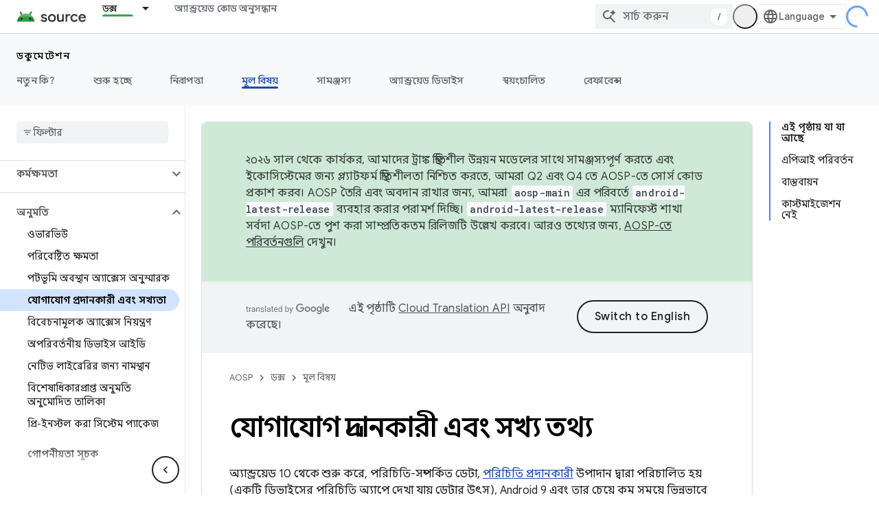

--- FILE ---
content_type: text/javascript
request_url: https://www.gstatic.cn/devrel-devsite/prod/v3df8aae39978de8281d519c083a1ff09816fe422ab8f1bf9f8e360a62fb9949d/js/devsite_devsite_heading_link_module__bn.js
body_size: -866
content:
(function(_ds){var window=this;var Hta=function(a){return(0,_ds.O)('<span class="devsite-heading" role="heading" aria-level="'+_ds.S(a.level)+'"></span>')},Ita=function(a){const b=a.id;a=a.label;return(0,_ds.O)('<button type="button" class="devsite-heading-link button-flat material-icons" aria-label="'+_ds.S(a)+'" data-title="'+_ds.S(a)+'" data-id="'+_ds.S(b)+'"></button>')};var V3=async function(a){a.m=Array.from(document.querySelectorAll("h1.add-link[id],h2:not(.no-link)[id],h3:not(.no-link)[id],h4:not(.no-link)[id],h5:not(.no-link)[id],h6:not(.no-link)[id]"));const b=await _ds.v();for(const c of a.m)try{b.registerIntersectionForElement(c,()=>{if(!c.querySelector(".devsite-heading-link")&&(c.classList.contains("add-link")||!(document.body.getAttribute("layout")==="full"||_ds.Mn(c,"devsite-dialog",null,3)||_ds.Mn(c,"devsite-selector",null,6)||_ds.Mn(c,"table",null,4)))){var d=
c.textContent||c.dataset.text;if(d&&c.id){const e="\u098f\u0987 \u09ac\u09bf\u09ad\u09be\u0997\u09c7\u09b0 \u09b2\u09bf\u0999\u09cd\u0995 \u0995\u09aa\u09bf \u0995\u09b0\u09c1\u09a8: "+d,f=_ds.st(Hta,{level:c.tagName[1]});for(const g of Array.from(c.childNodes))f.append(g);c.append(f);d=_ds.st(Ita,{id:c.id,label:d?e:"\u098f\u0987 \u09ac\u09bf\u09ad\u09be\u0997\u09c7\u09b0 \u09b2\u09bf\u0999\u09cd\u0995 \u0995\u09aa\u09bf \u0995\u09b0\u09c1\u09a8"});c.appendChild(d);c.setAttribute("role","presentation")}}b.unregisterIntersectionForElement(c)})}catch(d){}},
Kta=function(a){a.eventHandler.listen(document.body,"devsite-page-changed",()=>{V3(a)});a.eventHandler.listen(document,"click",b=>void Jta(a,b))},Jta=async function(a,b){b=b.target;const c=await _ds.v();if(b.classList.contains("devsite-heading-link")){var d=_ds.Mn(b,"devsite-expandable",null,3),e=d?d.id:b.dataset.id;if(e){d=_ds.C();d.hash=e;var f;let g,h,k;e=(k=(f=_ds.Dl(c.getConfig()))==null?void 0:(g=_ds.y(f,_ds.yl,9))==null?void 0:(h=_ds.y(g,_ds.wl,32))==null?void 0:h.Yp())!=null?k:!1;f=await c.hasMendelFlagAccess("MiscFeatureFlags",
"remove_cross_domain_tracking_params");e&&f&&(d.searchParams.delete("_ga"),d.searchParams.delete("_gl"));f=document.createElement("div");f.innerText=d.href;_ds.Yy(a,[f]);await Lta(a,b)}}},Lta=async function(a,b){if(a.j){const c=b.getAttribute("aria-label");b.setAttribute("aria-label","\u098f\u0987 \u09ac\u09bf\u09ad\u09be\u0997\u09c7\u09b0 \u09b2\u09bf\u0999\u09cd\u0995 \u0995\u09cd\u09b2\u09bf\u09aa\u09ac\u09cb\u09b0\u09cd\u09a1\u09c7 \u0995\u09aa\u09bf \u0995\u09b0\u09be \u09b9\u09df\u09c7\u099b\u09c7");
_ds.lq(a.eventHandler,a.j,_ds.Pn,()=>{_ds.lq(a.eventHandler,a.j,_ds.Pn,()=>{b.setAttribute("aria-label",c)})})}},Mta=class extends _ds.Lm{constructor(){super();this.eventHandler=new _ds.u;this.j=null;this.m=[]}async connectedCallback(){await V3(this);Kta(this);this.j=document.querySelector("devsite-snackbar")}async disconnectedCallback(){const a=await _ds.v();for(const b of this.m)a.unregisterIntersectionForElement(b);_ds.D(this.eventHandler)}};try{customElements.define("devsite-heading-link",Mta)}catch(a){console.warn("Unrecognized DevSite custom element - DevsiteHeadingLink",a)};})(_ds_www);


--- FILE ---
content_type: text/javascript
request_url: https://www.gstatic.cn/devrel-devsite/prod/v3df8aae39978de8281d519c083a1ff09816fe422ab8f1bf9f8e360a62fb9949d/js/devsite_devsite_openid_badge_awarded_module__bn.js
body_size: -867
content:
(function(_ds){var window=this;var Dva=function(a){const b=a.Gk,c=a.vf;var d=a.qc;const e=a.badgePath,f=a.Hk,g=a.Fk,h=a.currentTierCount,k=a.isNewTier,l=a.Kb,m=a.nextPlaylistUrl,n=a.jj,r=a.Zl,q=a.zn,z=a.Ki,G=a.dismissBtn,L=a.redeemAnotherBtn,N=a.hideButtons,R=a.Yl,P=a.qm,Z=a.sharing,qa=a.staticPath,T=a.Tq,ca=a.eventsNumber,ja=a.ud,Ra=a.vd,pb=a.kc,Cb=a.Ee,xa=a.dismissButton,Ma=a.Ob,Sa=a.buttonUrl;a=a.gm;const E=_ds.U(_ds.dD(),'<div class="card"><div class="spinner-container"><devsite-spinner size="64"></devsite-spinner></div><div class="card-content"><div class="content-container"><div class="text-container"><div class="completed-title">');
d?k?(d='\u0986\u09aa\u09a8\u09bf \u09a8\u09a4\u09c1\u09a8 \u09ae\u09be\u0987\u09b2\u09b8\u09cd\u099f\u09cb\u09a8 \u0986\u09a8\u09b2\u0995 \u0995\u09b0\u09c7\u099b\u09c7\u09a8: <span class="badge-name">'+_ds.Q(d)+"</span>!",_ds.V(E,d)):g?ca===1?(d='\u0986\u09aa\u09a8\u09bf \u098f\u0995\u099f\u09bf <span class="badge-name">'+_ds.Q(d)+"</span> \u09ac\u09cd\u09af\u09be\u099c \u099c\u09bf\u09a4\u09c7\u099b\u09c7\u09a8!",_ds.V(E,d)):ca>1?(d='\u0986\u09aa\u09a8\u09bf \u0986\u09b0\u0993 \u098f\u0995\u099f\u09bf <span class="badge-name">'+
_ds.Q(d)+"</span> \u09ac\u09cd\u09af\u09be\u099c \u099c\u09bf\u09a4\u09c7\u099b\u09c7\u09a8!",_ds.V(E,d)):(d='\u0986\u09aa\u09a8\u09bf <span class="badge-name">'+_ds.Q(d)+"</span> \u09ac\u09cd\u09af\u09be\u099c \u099c\u09bf\u09a4\u09c7\u099b\u09c7\u09a8!",_ds.V(E,d)):(d='\u0986\u09aa\u09a8\u09bf \u09b6\u09c0\u0998\u09cd\u09b0\u0987 <span class="badge-name">'+_ds.Q(d)+"</span> \u09ac\u09cd\u09af\u09be\u099c \u099c\u09bf\u09a4\u09a4\u09c7 \u099a\u09b2\u09c7\u099b\u09c7\u09a8!",_ds.V(E,d)):k?_ds.V(E,
"\u0985\u09ad\u09bf\u09a8\u09a8\u09cd\u09a6\u09a8! \u0986\u09aa\u09a8\u09bf \u09a8\u09a4\u09c1\u09a8 \u09ae\u09be\u0987\u09b2\u09b8\u09cd\u099f\u09cb\u09a8 \u0986\u09a8\u09b2\u0995 \u0995\u09b0\u09c7\u099b\u09c7\u09a8!"):g?_ds.V(E,"\u0985\u09ad\u09bf\u09a8\u09a8\u09cd\u09a6\u09a8! \u0986\u09aa\u09a8\u09bf \u098f\u0995\u099f\u09bf \u09a8\u09a4\u09c1\u09a8 \u09ac\u09cd\u09af\u09be\u099c \u099c\u09bf\u09a4\u09c7\u099b\u09c7\u09a8!"):_ds.V(E,"\u0986\u09aa\u09a8\u09bf \u09b6\u09c0\u0998\u09cd\u09b0\u0987 \u098f\u0995\u099f\u09bf \u09a8\u09a4\u09c1\u09a8 \u09ac\u09cd\u09af\u09be\u099c \u099c\u09bf\u09a4\u09a4\u09c7 \u099a\u09b2\u09c7\u099b\u09c7\u09a8!");
_ds.U(E,"</div>");n?(_ds.U(E,'<div class="claim-badge-text">'),_ds.V(E,"Google Developer \u09aa\u09cd\u09b0\u09cb\u09ab\u09be\u0987\u09b2\u09c7 \u0986\u09aa\u09a8\u09be\u09b0 \u09ac\u09cd\u09af\u09be\u099c \u09a6\u09be\u09ac\u09bf \u0995\u09b0\u09c1\u09a8\u0964"),_ds.U(E,"</div>")):r?(_ds.U(E,'<div class="sign-in-text">'),_ds.V(E,"\u09ac\u09cd\u09af\u09be\u099c \u09a6\u09be\u09ac\u09bf \u0995\u09b0\u09a4\u09c7 \u09b8\u09be\u0987\u09a8-\u0987\u09a8 \u0995\u09b0\u09c1\u09a8\u0964"),_ds.U(E,"</div>")):
z?(_ds.U(E,'<div class="create-profile-text">'),_ds.V(E,"\u09ac\u09cd\u09af\u09be\u099c \u09a6\u09be\u09ac\u09bf \u0995\u09b0\u09a4\u09c7 \u09aa\u09cd\u09b0\u09cb\u09ab\u09be\u0987\u09b2 \u09a4\u09c8\u09b0\u09bf \u0995\u09b0\u09c1\u09a8\u0964"),_ds.U(E,"</div>")):R?_ds.U(_ds.V(_ds.U(E,'<div class="not-eligible-text">'),_ds.Q(pb)),"</div>"):(_ds.U(E,'<div class="completed-text">'),a?_ds.U(E,_ds.Q(a)):k?_ds.V(E,"\u0986\u09aa\u09a8\u09be\u09b0 \u09aa\u09cd\u09b0\u09cb\u09ab\u09be\u0987\u09b2\u09c7 \u09ae\u09be\u0987\u09b2\u09b8\u09cd\u099f\u09cb\u09a8 \u09af\u09cb\u0997 \u0995\u09b0\u09be \u09b9\u09df\u09c7\u099b\u09c7\u0964"):
g?ca>1?_ds.V(E,"\u0995\u09c3\u09a4\u09bf\u09a4\u09cd\u09ac\u099f\u09bf\u09b0 \u099c\u09a8\u09cd\u09af \u0986\u09aa\u09a8\u09be\u09b0 \u09aa\u09cd\u09b0\u09cb\u09ab\u09be\u0987\u09b2\u09c7 \u09aa\u09c1\u09b0\u09b8\u09cd\u0995\u09be\u09b0 \u09a6\u09c7\u0993\u09df\u09be \u09b9\u09df\u09c7\u099b\u09c7\u0964"):_ds.V(E,"\u0986\u09aa\u09a8\u09be\u09b0 \u09aa\u09cd\u09b0\u09cb\u09ab\u09be\u0987\u09b2\u09c7 \u09ac\u09cd\u09af\u09be\u099c \u09af\u09cb\u0997 \u0995\u09b0\u09be \u09b9\u09df\u09c7\u099b\u09c7\u0964"):
_ds.V(E,"\u0986\u09aa\u09a8\u09be\u09b0 \u09aa\u09cd\u09b0\u09cb\u09ab\u09be\u0987\u09b2\u09c7 \u098f\u0987 \u09ac\u09cd\u09af\u09be\u099c \u099c\u09c7\u09a4\u09be \u09b8\u0982\u0995\u09cd\u09b0\u09be\u09a8\u09cd\u09a4 \u0985\u0997\u09cd\u09b0\u0997\u09a4\u09bf \u099f\u09cd\u09b0\u09cd\u09af\u09be\u0995 \u0995\u09b0\u09a4\u09c7 \u09aa\u09be\u09b0\u09ac\u09c7\u09a8\u0964"),_ds.U(E,"</div>"));_ds.V(_ds.U(E,'</div><div class="illustration-container"><img alt="Icon representing the granted badge" class="badge-icon '+
(g?"":"incomplete")+'" src="'+_ds.S(_ds.XC(b))+'">'+(c?'<img alt="Badge animation background" class="badge-animation" src="'+_ds.S(_ds.XC(c))+'">':"")+(ca>0?'<div class="badge-icon-counter">'+_ds.yC(_ds.Ww(ca))+"</div>":h?'<div class="badge-icon-counter">'+_ds.yC(_ds.Ww(h))+"+</div>":"")+"</div></div>"),P?_ds.U(_ds.V(_ds.U(_ds.dD(),'<div class="profile-creation-container"><p>'+_ds.Q(ja)+'</p><div class="profile-creation-container-email-options"><div class="profile-creation-container-email-option"><input type="checkbox" id="profile-creation-emails-googledev"><label for="profile-creation-emails-googledev">'+
_ds.Q(Ra)+"</label></div></div><p>"),_ds.Q(Cb)),"</p></div>"):"");N||(_ds.U(E,'<div class="buttons-container"><div class="buttons sharing">'),Z&&(_ds.U(E,"<span>"),_ds.V(E,"\u09b6\u09c7\u09df\u09be\u09b0 \u0995\u09b0\u09c1\u09a8"),_ds.U(E,'</span><div class="share-buttons-container"><button class="share-twitter gc-analytics-event" data-category="share badge" data-action="twitter" data-label="'+_ds.S(e)+'"><img src="'+_ds.S(_ds.XC(qa))+'/images/share_twitter.svg" alt="Twitter"></button><button class="share-facebook gc-analytics-event" data-category="share badge" data-action="facebook" data-label="'+
_ds.S(e)+'"><img src="'+_ds.S(_ds.XC(qa))+'/images/share_facebook.svg" alt="Facebook"></button><button class="share-linkedin gc-analytics-event" data-category="share badge" data-action="linkedin" data-label="'+_ds.S(e)+'"><img src="'+_ds.S(_ds.XC(qa))+'/images/share_linkedin.svg" alt="LinkedIn"></button>'+(f?'<a href="'+_ds.S(_ds.VC(f))+'" class="share-link gc-analytics-event" data-category="share badge" data-action="link" data-label="'+_ds.S(f)+'" target="_blank"><i class="material-icons">link</i></a>':
"")+"</div>")),_ds.U(E,'</div><div class="buttons actions">'),m&&(_ds.U(E,'<a href="'+_ds.S(_ds.VC(m))+'" class="button return-to-playlist-button gc-analytics-event" data-category="next_pathway" data-action="badge card click" data-label="'+_ds.S(m)+'">'),_ds.V(E,"\u09aa\u09b0\u09ac\u09b0\u09cd\u09a4\u09c0 \u09aa\u09be\u09a5\u0993\u09df\u09c7"),_ds.U(E,"</a>")),l&&(_ds.U(E,'<a href="'+_ds.S(_ds.VC(l))+'" class="button return-to-playlist-button gc-analytics-event" data-category="next_pathway" data-action="badge card click" data-label="'+
_ds.S(l)+'">'),_ds.V(E,"\u09aa\u09be\u09a5\u0993\u09df\u09c7\u09a4\u09c7 \u09ab\u09bf\u09b0\u09c7 \u09af\u09be\u09a8"),_ds.U(E,"</a>")),n?(_ds.U(E,'<a class="button button-primary claim-badge-button">'),_ds.V(E,"'\u0986\u09ae\u09be\u09b0 \u09ac\u09cd\u09af\u09be\u099c' \u09a6\u09be\u09ac\u09bf \u0995\u09b0\u09c1\u09a8"),_ds.U(E,"</a>")):r?(_ds.U(E,'<a class="button button-primary sign-in-button" href="#">'),_ds.V(E,"\u09b8\u09be\u0987\u09a8-\u0987\u09a8 \u0995\u09b0\u09c1\u09a8"),_ds.U(E,"</a>")):
z?(P?_ds.U(E,'<button class="button button-primary finish-creating-profile-button">'):_ds.U(E,'<button class="button button-primary create-profile-button">'),_ds.V(E,"\u09aa\u09cd\u09b0\u09cb\u09ab\u09be\u0987\u09b2 \u09a4\u09c8\u09b0\u09bf \u0995\u09b0\u09c1\u09a8"),_ds.U(E,"</button>")):R?(_ds.U(E,'<a class="button button-primary change-account-button" href="#">'),_ds.V(E,"\u0985\u09cd\u09af\u09be\u0995\u09be\u0989\u09a8\u09cd\u099f \u09aa\u09b0\u09bf\u09ac\u09b0\u09cd\u09a4\u09a8 \u0995\u09b0\u09c1\u09a8"),
_ds.U(E,"</a>")):Ma&&Sa?_ds.U(E,'<a class="button button-primary view-profile-button" href="'+_ds.S(_ds.VC(Sa))+'"'+(T?' target="_blank"':"")+">"+_ds.Q(Ma)+"</a>"):(_ds.U(E,'<a class="button button-primary view-profile-button" href="'+_ds.S(_ds.VC(q))+'"'+(T?' target="_blank"':"")+">"),_ds.V(E,"\u09aa\u09cd\u09b0\u09cb\u09ab\u09be\u0987\u09b2 \u09a6\u09c7\u0996\u09c1\u09a8"),_ds.U(E,"</a>")),G&&(_ds.U(E,'<button class="button dismiss"><div class="dismiss-text">'+_ds.Q(xa)+'</div><div class="next-badge-text" hidden>'),
_ds.V(E,"\u09aa\u09b0\u09ac\u09b0\u09cd\u09a4\u09c0 \u09ac\u09cd\u09af\u09be\u099c"),_ds.U(E,'</div><div class="more-badges-marker" hidden></div></button>')),L&&(_ds.U(E,'<button class="button redeem-another">'),_ds.V(E,"\u0986\u09b0\u09c7\u0995\u099f\u09bf \u09ac\u09cd\u09af\u09be\u099c \u09b0\u09bf\u09a1\u09bf\u09ae \u0995\u09b0\u09c1\u09a8"),_ds.U(E,"</button>")),_ds.U(E,"</div></div>"));_ds.U(E,"</div></div>");return E},Eva=function(a){var b=a.qc;a='<devsite-dialog class="devsite-claim-badge-dialog"><div class="qr-code-container"></div><div class="redeem-code-section"><div class="redeem-code-title">\u09ac\u09cd\u09af\u09be\u099c \u0995\u09cb\u09a1</div><div class="redeem-code">'+
(_ds.Q(a.redeemCode)+'</div></div><div class="text-container"><div class="completed-title">');b='<span class="badge-name">'+_ds.Q(b)+"</span> \u09ac\u09cd\u09af\u09be\u099c \u09a6\u09be\u09ac\u09bf \u0995\u09b0\u09c1\u09a8\u0964";a=a+b+"</div>\u09ab\u09cb\u09a8\u09c7\u09b0 \u09ae\u09be\u09a7\u09cd\u09af\u09ae\u09c7 QR \u0995\u09cb\u09a1 \u09b8\u09cd\u0995\u09cd\u09af\u09be\u09a8 \u0995\u09b0\u09c1\u09a8 \u098f\u09ac\u0982 Google Developer \u09aa\u09cd\u09b0\u09cb\u09ab\u09be\u0987\u09b2\u09c7 \u0986\u09aa\u09a8\u09be\u09b0 \u09ac\u09cd\u09af\u09be\u099c \u09b0\u09bf\u09a1\u09bf\u09ae \u0995\u09b0\u09c1\u09a8\u0964";
a+='</div><div class="buttons-container"><button class="close-dialog-button">Close</button></div></devsite-dialog>';return(0,_ds.O)(a)},Fva=function(a){a=a.reason;let b='<div class="card"><div class="card-content"><div class="content-container"><div class="text-container"><div class="completed-title">';b=a?b+_ds.Q(a):b+"\u0986\u09aa\u09a8\u09be\u09b0 \u09aa\u09c1\u09b0\u09b8\u09cd\u0995\u09be\u09b0 \u09aa\u09be\u0993\u09df\u09be \u09ac\u09cd\u09af\u09be\u099c \u09a6\u09c7\u0996\u09be\u09a8\u09cb\u09b0 \u09b8\u09ae\u09df \u09b8\u09ae\u09b8\u09cd\u09af\u09be \u09b9\u09df\u09c7\u099b\u09c7\u0964";
return(0,_ds.O)(b+'</div></div></div><div class="buttons-container"><div class="buttons"></div><div class="buttons actions"><button class="button button-primary error-try-again-button">\u0986\u09ac\u09be\u09b0 \u099a\u09c7\u09b7\u09cd\u099f\u09be \u0995\u09b0\u09c1\u09a8\u0964</button></div></div></div></div>')};var Hva=async function(a){a.eventHandler.listen(a,"click",async b=>{const c=await _ds.v(),d=b.target;if(d==null?0:d.matches(".sign-in-button"))b.preventDefault(),b.stopPropagation(),await c.signIn();else if(d==null?0:d.matches(".claim-badge-button"))b.preventDefault(),b.stopPropagation(),Gva(a);else if(d==null?0:d.matches(".redeem-another"))b.preventDefault(),b.stopPropagation(),document.location.reload();else if(d==null?0:d.matches(".error-try-again-button"))b.preventDefault(),b.stopPropagation(),
await a.j.schedule(()=>{m5(a,!1)},()=>{n5(a)})})},Iva=async function(a){await a.j.schedule(()=>{m5(a,!0)},()=>{n5(a)})},m5=async function(a,b){var c=await _ds.v();const {url:d,awardUrl:e,dismissBtn:f,hideButtons:g,imageUrl:h,nextPlaylistUrl:k,redeemAnotherBtn:l,path:m,shareDescription:n,title:r,complete:q,isNewTier:z,currentTierCount:G,eventsNumber:L,awardDescription:N,awardButton:R}=await Jva(a);var P;const Z=(P=a.getAttribute("return-uri"))!=null?P:"";P="";try{P=(new URL(`${c.getStaticPath(!1)}${"/images/badge-award-animation.gif"}`)).href}catch(T){}c=
{Zl:!1,jj:!1,Ki:!1,Yl:!1,qc:r,Hk:e,Gk:h,vf:P,badgePath:m,Fk:q,currentTierCount:G,isNewTier:z,sharing:!1,Ky:n,nextPlaylistUrl:k,Kb:Z,dismissBtn:f,redeemAnotherBtn:l,hideButtons:g,url:d,zn:"/profile",qm:"",staticPath:c.getStaticPath(!1),Tq:!1,eventsNumber:L!=null?L:0,ud:"\u09b6\u09c7\u09b7\u09c7 \u098f\u0995\u099f\u09bf \u0995\u09a5\u09be, \u0986\u09aa\u09a8\u09bf Google Developer Program \u09a5\u09c7\u0995\u09c7 \u09a8\u09a4\u09c1\u09a8 \u09ab\u09bf\u099a\u09be\u09b0, \u0987\u09ad\u09c7\u09a8\u09cd\u099f, \u09ac\u09cd\u09af\u09be\u099c, \u0995\u09a8\u09cd\u099f\u09c7\u09a8\u09cd\u099f \u098f\u09ac\u0982 \u0997\u09ac\u09c7\u09b7\u09a3\u09be \u09b8\u0982\u0995\u09cd\u09b0\u09be\u09a8\u09cd\u09a4 \u09b8\u09c1\u09af\u09cb\u0997\u09c7\u09b0 \u09ac\u09cd\u09af\u09be\u09aa\u09be\u09b0\u09c7 \u0987\u09ae\u09c7\u09b2 \u09aa\u09c7\u09a4\u09c7 \u0986\u0997\u09cd\u09b0\u09b9\u09c0?",
vd:"\u09a8\u09bf\u09b6\u09cd\u099a\u09df\u0987, \u0986\u09ae\u09bf \u098f\u0987 \u09a7\u09b0\u09a8\u09c7\u09b0 \u0987\u09ae\u09c7\u09b2 \u09aa\u09c7\u09a4\u09c7 \u099a\u09be\u0987!",kc:_ds.Tg('\u098f\u0987 \u0985\u09cd\u09af\u09be\u0995\u09be\u0989\u09a8\u09cd\u099f Google Developer Program \u09ac\u09cd\u09af\u09ac\u09b9\u09be\u09b0\u09c7\u09b0 \u099c\u09a8\u09cd\u09af \u0989\u09aa\u09af\u09c1\u0995\u09cd\u09a4 \u09a8\u09df\u0964 \u0986\u09aa\u09a8\u09be\u09b0 \u0985\u09cd\u09af\u09be\u09a1\u09ae\u09bf\u09a8\u09bf\u09b8\u09cd\u099f\u09cd\u09b0\u09c7\u099f\u09b0\u09c7\u09b0 \u09b8\u09be\u09a5\u09c7 \u09af\u09cb\u0997\u09be\u09af\u09cb\u0997 \u0995\u09b0\u09c1\u09a8\u0964 <a href="https://developers.google.com/profile/help/faq#why_am_i_unable_to_create_a_profile_with_my_google_workspace_account" target="_blank">\u0986\u09b0\u0993 \u099c\u09be\u09a8\u09c1\u09a8</a>\u0964'),
Ee:_ds.Tg('Google Developer Program-\u098f, \u09af\u09cb\u0997 \u09a6\u09c7\u0993\u09df\u09be\u09b0 \u0985\u09b0\u09cd\u09a5 \u09b9\u09b2, \u0986\u09aa\u09a8\u09bf\n  <a class="content-policy" href="https://developers.google.com/profile/content-policy">\u0995\u09a8\u09cd\u099f\u09c7\u09a8\u09cd\u099f \u09a8\u09c0\u09a4\u09bf\u09a4\u09c7</a> \u09b8\u09ae\u09cd\u09ae\u09a4\u09bf \u099c\u09be\u09a8\u09be\u099a\u09cd\u099b\u09c7\u09a8\u0964 \u0986\u09aa\u09a8\u09be\u09b0 \u098f\u0987 \u09aa\u09b0\u09bf\u09b7\u09c7\u09ac\u09be \u09ac\u09cd\u09af\u09ac\u09b9\u09be\u09b0 \u0995\u09b0\u09be\u09b0 \u0995\u09cd\u09b7\u09c7\u09a4\u09cd\u09b0\u09c7 Google-\u098f\u09b0 <a href="https://policies.google.com/terms">\n  \u09aa\u09b0\u09bf\u09b7\u09c7\u09ac\u09be\u09b0 \u09b6\u09b0\u09cd\u09a4\u09be\u09ac\u09b2\u09c0</a> \u098f\u09ac\u0982 <a href="https://policies.google.com/privacy">\u0997\u09cb\u09aa\u09a8\u09c0\u09df\u09a4\u09be \u09a8\u09c0\u09a4\u09bf</a>\n  \u09aa\u09cd\u09b0\u09af\u09cb\u099c\u09cd\u09af\u0964 \u0986\u09aa\u09a8\u09be\u09b0 Google \u0985\u09cd\u09af\u09be\u0995\u09be\u0989\u09a8\u09cd\u099f\u09c7\n  \u0989\u09b2\u09cd\u09b2\u09c7\u0996 \u0995\u09b0\u09be \u09a8\u09be\u09ae \u0993 \u09ac\u09c7\u099b\u09c7 \u09a8\u09c7\u0993\u09df\u09be \u0986\u0997\u09cd\u09b0\u09b9 Google Developer Program \u09aa\u09cd\u09b0\u09cb\u09ab\u09be\u0987\u09b2\u09c7 \u09ac\u09cd\u09af\u09ac\u09b9\u09be\u09b0 \u0995\u09b0\u09be \u09b9\u09ac\u09c7\u0964\n  \u0986\u09aa\u09a8\u09bf \u09af\u09c7\u0996\u09be\u09a8\u09c7 \u0995\u09a8\u09cd\u099f\u09cd\u09b0\u09bf\u09ac\u09bf\u0989\u099f \u0995\u09b0\u09ac\u09c7\u09a8 \u09b8\u09c7\u0996\u09be\u09a8\u09c7 \u09a8\u09be\u09ae \u09a6\u09c7\u0996\u09be \u09af\u09c7\u09a4\u09c7 \u09aa\u09be\u09b0\u09c7 \u098f\u09ac\u0982 \u09af\u0996\u09a8 \u0996\u09c1\u09b6\u09bf \u09a4\u09be \u09aa\u09b0\u09bf\u09ac\u09b0\u09cd\u09a4\u09a8 \u0995\u09b0\u09a4\u09c7 \u09aa\u09be\u09b0\u09ac\u09c7\u09a8\u0964'),
dismissButton:"\u09ac\u09be\u09a4\u09bf\u09b2 \u0995\u09b0\u09c1\u09a8",Ob:R==null?void 0:R.label,buttonUrl:R==null?void 0:R.url,gm:N};if(_ds.Go()&&(c.jj=!0,!a.getAttribute("redeem-code"))){_ds.qt(a,Fva,{reason:"In Kiosk mode: No redeem code has been provided. Make sure you pass it using the redeem-code attribute."});return}a.awarded||(a.awarded=!0,a.Ba({category:"badge",action:"awarded",label:r||""}));_ds.qt(a,Dva,c);(c=a.querySelector(".dismiss"))&&a.eventHandler.listen(c,"click",()=>{_ds.TQ(a.j)});
a.eventHandler.listen(a,"devsite-badge-awarded-stack-num-changed",T=>{T=T.getBrowserEvent();var ca;T=(T==null?void 0:(ca=T.detail)==null?void 0:ca.Mq)||0;var ja=a.querySelector(".dismiss");ca=a.querySelector(".view-profile-button");const Ra=ja==null?void 0:ja.querySelector(".next-badge-text"),pb=ja==null?void 0:ja.querySelector(".dismiss-text");ja=ja==null?void 0:ja.querySelector(".more-badges-marker");ca&&(ca.hidden=T!==0);pb&&(pb.hidden=T!==0,pb.classList.toggle("button-primary",!!T));Ra&&(Ra.hidden=
T===0);ja&&(ja.innerText=`${T}`,ja.hidden=T===0)});b&&await a.preloadImages();a.dispatchEvent(new CustomEvent("running",{bubbles:!0}));a.removeAttribute("loading");if(b=a.querySelector(".badge-animation"))b.src=`${b.getAttribute("src")}`;let qa;(qa=a.querySelector(".illustration-container"))==null||qa.classList.add("show","animate")},n5=function(a){a.dispatchEvent(new CustomEvent("devsite-badge-awarded-dismissed",{bubbles:!0}))},Gva=function(a){var b=a.getAttribute("redeem-code");a.dialog=_ds.st(Eva,
{qc:a.qc,redeemCode:b!=null?b:""});var c=_ds.Ao("/redeem");b&&c.searchParams.set("code",b);(b=a.dialog.querySelector(".qr-code-container"))&&new _ds.uy(b,{text:c.toString(),width:300,height:300,Lg:"#000000",Bf:"#ffffff",vp:0});(c=a.dialog.querySelector(".close-dialog-button"))&&a.eventHandler.listen(c,"click",()=>{let e;(e=a.dialog)==null||e.removeAttribute("open")});a.appendChild(a.dialog);let d;(d=a.dialog)==null||d.setAttribute("open","")},Jva=async function(a){var b;const c=await _ds.Kw((b=a.getAttribute("badge-url"))!=
null?b:"");var d;b=(d=await Kva(a))!=null?d:"";d=a.getAttribute("badge-complete")!=="false";const e=Number(a.getAttribute("badge-count"))||0,f=a.getAttribute("is-new-tier")==="true";var g;const h=(g=a.getAttribute("badge-share-title"))!=null?g:"";var k;g=(k=a.getAttribute("badge-share-description"))!=null?k:"";var l;k=(l=a.getAttribute("next-playlist-url"))!=null?l:"";l=a.hasAttribute("dismiss");const m=a.hasAttribute("redeem-another"),n=a.hasAttribute("hide-buttons"),r=_ds.C().href;var q;const z=
(q=a.getAttribute("redeem-code"))!=null?q:"";q=_ds.C();q=`${q.origin}${q.pathname}`;const G=Number(a.getAttribute("events-number"));var L;const N=(L=a.getAttribute("badge-award-description"))!=null?L:"";L=void 0;const R=a.getAttribute("badge-award-button-label"),P=a.getAttribute("badge-award-button-url");R&&P&&(L={label:R,url:P});return{awardedBy:q,url:c,awardUrl:r,dismissBtn:l,displayCount:0,hideButtons:n,imageUrl:b,nextPlaylistUrl:k,redeemAnotherBtn:m,path:a.badgePath,shareDescription:g,shareTitle:h,
title:a.qc,complete:d,isNewTier:f,currentTierCount:e,redeemCode:z,eventsNumber:G,awardDescription:N,awardButton:L}},Kva=async function(a){const b=await _ds.v();a=await _ds.Kw(a.getAttribute("badge-icon-url")||`${b.getStaticPath(!0)}${"/images/quiz-icon.png"}`);return(await _ds.Lw(a)).href},Lva=class extends _ds.Lm{constructor(){super(["devsite-dialog","devsite-spinner"]);this.awarded=!1;this.eventHandler=new _ds.u(this);this.dialog=null;this.j=new _ds.UQ("system","devsite-openid-badge-awarded");Hva(this)}connectedCallback(){Iva(this)}disconnectedCallback(){_ds.D(this.eventHandler);
this.j.cancel()}get qc(){let a;return(a=this.getAttribute("badge-name"))!=null?a:""}get badgePath(){let a;return(a=this.getAttribute("badge-path"))!=null?a:""}async preloadImages(){const a=this.querySelector(".badge-icon"),b=this.querySelector(".badge-animation"),c=[];if(a&&a.src){const d=new _ds.Ah;this.eventHandler.listen(a,"load",()=>{d.resolve()});this.eventHandler.listen(a,"error",()=>{d.reject()});c.push(d.promise)}if(b&&b.src){const d=new _ds.Ah;this.eventHandler.listen(b,"load",()=>{d.resolve()});
this.eventHandler.listen(b,"error",()=>{d.reject()});c.push(d.promise)}try{await Promise.all(c)}catch(d){}}};try{customElements.define("devsite-openid-badge-awarded",Lva)}catch(a){console.warn("Unrecognized DevSite custom element - DevsiteOpenidBadgeAwarded",a)};})(_ds_www);
